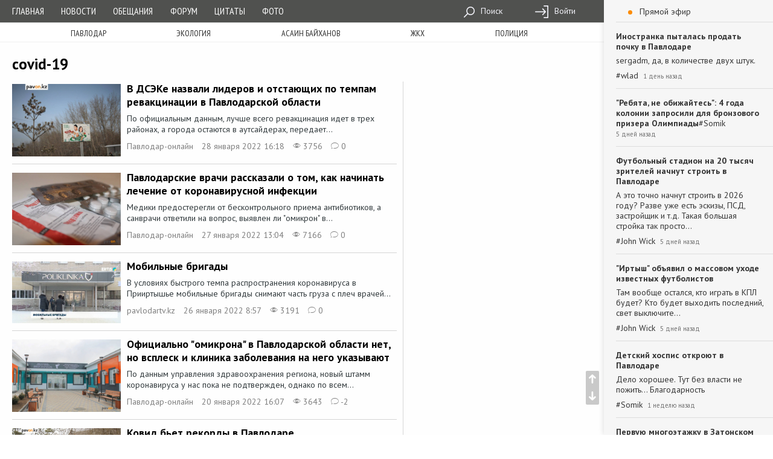

--- FILE ---
content_type: text/html; charset=utf-8
request_url: https://pavon.kz/post/tags/covid-19/2
body_size: 14400
content:
<!DOCTYPE html>
<html lang="ru">
<head itemscope itemtype="https://schema.org/WebSite">
    <meta charset="utf-8">
    <meta http-equiv="X-UA-Compatible" content="IE=edge">
    <meta name="viewport" content="width=device-width, initial-scale=1">

    <meta name="description" content="Новости, статьи, и посты по тэгу covid-19"/>
    <meta name="keywords" content="Павлодар, Павлодарки, Павлодарцы, г Павлодар, новости Павлодар, афиша Павлодар,
погода Павлодар, бесплатные объявления Павлодар, Павлодар онлайн, в Павлодаре,
Павлодар новости, Экибастуз, в Экибастузе, Аксу, в Аксу, Казахстан, в Казахстане,
новости, Павлодарская афиша, Мероприятия в Павлодаре, фото Павлодара, фотогалерея,
фирмы, происшествия в Павлодаре, павлодарское сообщество, дислокация,
online карта, скачать карту, сайты, компания ФИНИСТ, creativegroup,
Павлодарский портал, Павлодарский сайт, сайт города Павлодара,
портал города Павлодара, Канат Бозумбаев, Болат Бакауов, аким павлодарской области,
Pavlodar news, Pavlodarnews, Павлодар ньюс, Павлодарньюс, гу-гу,
аким Павлодара, аким города Павлодар, акимат Павлодарской области, акимат Павлодара "/>

    <meta property="og:site_name" itemprop="name" content="Павлодар-онлайн"/>
    <meta property="og:title" content="covid-19 / Павлодарский городской портал"/>
    <meta property="og:description" content="Новости, статьи, и посты по тэгу covid-19"/>
    <meta property="og:image" content="https://pavon.kz/assets/image/logotype.png"/>
    <meta property="og:type" content="article"/>
    <meta property="og:url" content="https://pavon.kz/post/tags/covid-19/2"/>

    <meta property="og:image:width" content="500"/>
    <meta property="og:image:height" content="500"/>

    <meta name='loginza-verification' content='cd781430cf52b275980a21ec8c1c1487'/>
    <!--<meta name="google-site-verification" content="AnVmHHdEsu_Wp_ZiNtZsy4veDSOkHclFZ0hiYlDAWL0"/>-->
    <meta name="google-site-verification" content="S48h8dd0kj5K73dr8wFpmMpSWbsz6XSRCiyr51IYCTo" />

    <link rel="preload" href="/media/fonts/ionicons.ttf?v=2.0.0" as="font" crossorigin/>

    <link rel="shortcut icon" href="https://pavon.kz/media/img/ui/favicon.ico">
    <link rel="search" type="application/opensearchdescription+xml" title="Pavon.kz" href="/search.xml">
    <link rel="image_src" href="https://pavon.kz/assets/image/logotype.png"/>

    <title>covid-19 / Павлодарский городской портал</title>

    
    <link href="https://fonts.googleapis.com/css?family=PT+Sans+Narrow|PT+Sans:400,400i,700&amp;subset=cyrillic&amp;display=swap" rel="stylesheet">
    <!--<script src="https://instr3.finistcom.kz/js/mourning.js"></script>-->
    <!--[if lt IE 9]>
    <script src="https://oss.maxcdn.com/html5shiv/3.7.3/html5shiv.min.js"></script>
    <script src="https://oss.maxcdn.com/respond/1.4.2/respond.min.js"></script>
    <![endif]-->
    <link type="text/css" href="/build/generated/css/app-29535bfca4.css" rel="stylesheet" media="screen" />    <style type="text/css">

</style>

    <script type="text/javascript" src="/build/generated/js/prepend-61cf4625ed.js"></script>    <script type="text/javascript" src="/assets/gz_xhr.js?=1"></script><!--есть баг со сборкой проекта, я пока так положу, чуть позже пофикшу-->
</head>

<body class="style-regular">
    <div class="content-wrapper">
        <div class="parent-navbar">
            <div class="short-navbar">
    <div class="container">
        <ul class="ng-header">
            <li class="ng-menu-control">
                <a href="#parent-navbar-menu" class="ng-menu-btn" data-toggle="collapse">
                    <div class="ng-menu-icon">
                        <span></span>
                        <span></span>
                        <span></span>
                        <span></span>
                    </div>
                </a>
            </li>
            <li class="ng-brand" style="padding: 3px 0;padding: 3px 0;display: flex;align-items: center;flex-wrap: wrap;justify-content: center;">
                <a href="/">Павлодар-онлайн</a>
                <!--<div style="font-size: 6pt;text-align: center;letter-spacing: 2pt;"><i>20 ноября - выборы президента РК</i></div>-->
            </li>
            <li class="ng-login-control">
                <div class="navbar-activity-btn">
                    <i class="icon-font ion-chatbubble-working"></i>
                </div>
            </li>
        </ul>
    </div>
</div>            <div class="collapse" id="parent-navbar-menu">
                <div class="top-navbar-holder">
    <nav class="top-navbar" role="navigation">
        <div class="container">
            <ul class="ng-list">
                <li class="ng-nav">
                    <ul class="nav-quick">
                                                    <li><a href="/">Главная</a></li>
                                                    <li><a href="/post/news">Новости</a></li>
                                                    <li><a href="/post/promises">Обещания</a></li>
                                                    <li><a href="/post/forum">Форум</a></li>
                                                    <li><a href="/post/quotes">Цитаты</a></li>
                                                    <li><a href="/post/photoreports">Фото</a></li>
                        
                                            </ul>
                </li>
                <li class="ng-date">21 января 2026, Среда</li>
                <li class="ng-weather">
                                    </li>
                                <li class="ng-menu-tool ">
                    <ul>
                                                <li>
                            <a href="/search">
                                <i class="icon-sprite-navbar-search"></i>
                                Поиск                            </a>
                        </li>
                                                <li>
                            <a href="/login">
                                <i class="icon-sprite-navbar-login"></i>
                                Войти                            </a>
                        </li>
                                            </ul>

                                    </li>
            </ul>
        </div>
    </nav>
</div>                                                    <nav class="long-menu-holder">
    <div class="container">
        <ul class="long-menu">
                            <li><a href="/post/tags/%D0%9F%D0%B0%D0%B2%D0%BB%D0%BE%D0%B4%D0%B0%D1%80">Павлодар</a></li>
                            <li><a href="/post/tags/%D1%8D%D0%BA%D0%BE%D0%BB%D0%BE%D0%B3%D0%B8%D1%8F">экология</a></li>
                            <li><a href="/post/tags/%D0%B0%D1%81%D0%B0%D0%B8%D0%BD%20%D0%B1%D0%B0%D0%B9%D1%85%D0%B0%D0%BD%D0%BE%D0%B2">асаин байханов</a></li>
                            <li><a href="/post/tags/%D0%B6%D0%BA%D1%85">жкх</a></li>
                            <li><a href="/post/tags/%D0%BF%D0%BE%D0%BB%D0%B8%D1%86%D0%B8%D1%8F">полиция</a></li>
                    </ul>
    </div>
</nav>                            </div>
        </div>

        <div class="fly-button">
            <div class="up button ion-arrow-up-c"></div>
            <div class="down button ion-arrow-down-c"></div>
        </div>

        <div class="content-background">
            <div class="content-holder">
                                
                <div class="container">                    
<div class="row">
    <div class="col-lg-8 col-md-8 col-sm-8">
        <div class="page-view-title">
            <h1 class="header-page">covid-19</h1>
        </div>
    </div>
</div>

<div class="row row-equal-height">

    <div class="col-lg-8 col-md-8 col-sm-8">
        <div class="page-collection" itemscope itemtype="https://schema.org/ItemList" >
                            <article itemscope itemtype="https://schema.org/NewsArticle" itemprop="itemListElement" class="page page-item  ">
    <meta itemscope itemtype="https://schema.org/WebPage" itemprop="mainEntityOfPage" itemid="https://pavon.kz/post/view/70827">
<div itemscope itemtype="https://schema.org/Person" itemprop="author">
<meta itemprop="name" content="Павлодар-онлайн">
</div>
<meta itemprop="position" content="0">
<meta itemprop="datePublished" content="2022-01-28T16:18:23+06:00">
<meta itemprop="dateModified" content="1970-01-01T06:00:00+06:00">
<meta itemprop="author" content="Павлодар-онлайн">    <div itemscope itemtype="https://schema.org/Organization" itemprop="publisher">
<meta itemprop="name" content="Павлодар-онлайн">
<div itemscope itemtype="https://schema.org/ImageObject" itemprop="logo">
<meta itemprop="url" content="https://pavon.kz/assets/image/logotype.png">
<meta itemprop="width" content="48">
<meta itemprop="height" content="48">
</div>
</div>
    <a href="https://pavon.kz/post/view/70827" class="img-link">
        <span itemscope itemtype="https://schema.org/ImageObject" itemprop="image">
                                                    <img loading="lazy" itemprop="contentUrl" src="https://pavon.kz/cache/post_print_regular/ccf81dbac03082653e1d724ed3a970a9df9b6061.jpeg" alt="В ДСЭКе назвали лидеров и отстающих по темпам ревакцинации в Павлодарской области"/>

            <meta itemprop="url" content="https://pavon.kz/cache/post_print_regular/ccf81dbac03082653e1d724ed3a970a9df9b6061.jpeg">            <meta itemprop="width" content="580">            <meta itemprop="height" content="400">        </span>
    </a>

    <div class="page-item-content">
        <h3>
            <a itemprop="url" href="https://pavon.kz/post/view/70827">
                <span itemprop="headline">
                                            В ДСЭКе назвали лидеров и отстающих по темпам ревакцинации в Павлодарской области                                    </span>
            </a>
                    </h3>

        <p itemprop="description" >
            
По официальным данным, лучше всего ревакцинация идет в трех районах, а города остаются в аутсайдерах, передает...        </p>

        <ul class="page-meta-info">
            <li>
                <a href="https://pavon.kz/profile/view/%D0%9F%D0%B0%D0%B2%D0%BB%D0%BE%D0%B4%D0%B0%D1%80-%D0%BE%D0%BD%D0%BB%D0%B0%D0%B9%D0%BD">Павлодар-онлайн</a>
            </li>
            <li>
                28 января 2022 16:18            </li>
            <li><i class="ion-ios-eye-outline"></i> 3756</li>
            <li>
                <a href="https://pavon.kz/post/view/70827">
                    <i class="ion-ios-chatbubble-outline"></i> 0                </a>
            </li>
                    </ul>
    </div>
</article>
                            <article itemscope itemtype="https://schema.org/NewsArticle" itemprop="itemListElement" class="page page-item  ">
    <meta itemscope itemtype="https://schema.org/WebPage" itemprop="mainEntityOfPage" itemid="https://pavon.kz/post/view/70818">
<div itemscope itemtype="https://schema.org/Person" itemprop="author">
<meta itemprop="name" content="Павлодар-онлайн">
</div>
<meta itemprop="position" content="1">
<meta itemprop="datePublished" content="2022-01-27T13:04:04+06:00">
<meta itemprop="dateModified" content="1970-01-01T06:00:00+06:00">
<meta itemprop="author" content="Павлодар-онлайн">    <div itemscope itemtype="https://schema.org/Organization" itemprop="publisher">
<meta itemprop="name" content="Павлодар-онлайн">
<div itemscope itemtype="https://schema.org/ImageObject" itemprop="logo">
<meta itemprop="url" content="https://pavon.kz/assets/image/logotype.png">
<meta itemprop="width" content="48">
<meta itemprop="height" content="48">
</div>
</div>
    <a href="https://pavon.kz/post/view/70818" class="img-link">
        <span itemscope itemtype="https://schema.org/ImageObject" itemprop="image">
                                                    <img loading="lazy" itemprop="contentUrl" src="https://pavon.kz/cache/post_print_regular/b9043a9d7e315be7efdcb0553623e230c13b56ed.jpeg" alt="Павлодарские врачи рассказали о том, как начинать лечение от коронавирусной инфекции"/>

            <meta itemprop="url" content="https://pavon.kz/cache/post_print_regular/b9043a9d7e315be7efdcb0553623e230c13b56ed.jpeg">            <meta itemprop="width" content="580">            <meta itemprop="height" content="400">        </span>
    </a>

    <div class="page-item-content">
        <h3>
            <a itemprop="url" href="https://pavon.kz/post/view/70818">
                <span itemprop="headline">
                                            Павлодарские врачи рассказали о том, как начинать лечение от коронавирусной инфекции                                    </span>
            </a>
                    </h3>

        <p itemprop="description" >
            
Медики предостерегли от бесконтрольного приема антибиотиков, а санврачи ответили на вопрос, выявлен ли "омикрон" в...        </p>

        <ul class="page-meta-info">
            <li>
                <a href="https://pavon.kz/profile/view/%D0%9F%D0%B0%D0%B2%D0%BB%D0%BE%D0%B4%D0%B0%D1%80-%D0%BE%D0%BD%D0%BB%D0%B0%D0%B9%D0%BD">Павлодар-онлайн</a>
            </li>
            <li>
                27 января 2022 13:04            </li>
            <li><i class="ion-ios-eye-outline"></i> 7166</li>
            <li>
                <a href="https://pavon.kz/post/view/70818">
                    <i class="ion-ios-chatbubble-outline"></i> 0                </a>
            </li>
                    </ul>
    </div>
</article>
                            <article itemscope itemtype="https://schema.org/NewsArticle" itemprop="itemListElement" class="page page-item  ">
    <meta itemscope itemtype="https://schema.org/WebPage" itemprop="mainEntityOfPage" itemid="https://pavon.kz/post/view/70807">
<div itemscope itemtype="https://schema.org/Person" itemprop="author">
<meta itemprop="name" content="pavlodartv.kz">
</div>
<meta itemprop="position" content="2">
<meta itemprop="datePublished" content="2022-01-26T08:57:50+06:00">
<meta itemprop="dateModified" content="1970-01-01T06:00:00+06:00">
<meta itemprop="author" content="pavlodartv.kz">    <div itemscope itemtype="https://schema.org/Organization" itemprop="publisher">
<meta itemprop="name" content="Павлодар-онлайн">
<div itemscope itemtype="https://schema.org/ImageObject" itemprop="logo">
<meta itemprop="url" content="https://pavon.kz/assets/image/logotype.png">
<meta itemprop="width" content="48">
<meta itemprop="height" content="48">
</div>
</div>
    <a href="https://pavon.kz/post/view/70807" class="img-link">
        <span itemscope itemtype="https://schema.org/ImageObject" itemprop="image">
                                                    <img loading="lazy" itemprop="contentUrl" src="https://pavon.kz/cache/post_print_regular/189cd15df97c5bf4ae2943b3282216e5b12556c8.jpg" alt="Мобильные бригады"/>

            <meta itemprop="url" content="https://pavon.kz/cache/post_print_regular/189cd15df97c5bf4ae2943b3282216e5b12556c8.jpg">            <meta itemprop="width" content="580">            <meta itemprop="height" content="400">        </span>
    </a>

    <div class="page-item-content">
        <h3>
            <a itemprop="url" href="https://pavon.kz/post/view/70807">
                <span itemprop="headline">
                                            Мобильные бригады                                    </span>
            </a>
                    </h3>

        <p itemprop="description" >
            
В условиях быстрого темпа распространения коронавируса в Прииртышье мобильные бригады снимают часть груза с плеч врачей...        </p>

        <ul class="page-meta-info">
            <li>
                <a href="/post/author/pavlodartv.kz">pavlodartv.kz</a>
            </li>
            <li>
                26 января 2022  8:57            </li>
            <li><i class="ion-ios-eye-outline"></i> 3191</li>
            <li>
                <a href="https://pavon.kz/post/view/70807">
                    <i class="ion-ios-chatbubble-outline"></i> 0                </a>
            </li>
                    </ul>
    </div>
</article>
                            <article itemscope itemtype="https://schema.org/NewsArticle" itemprop="itemListElement" class="page page-item  ">
    <meta itemscope itemtype="https://schema.org/WebPage" itemprop="mainEntityOfPage" itemid="https://pavon.kz/post/view/70766">
<div itemscope itemtype="https://schema.org/Person" itemprop="author">
<meta itemprop="name" content="Павлодар-онлайн">
</div>
<meta itemprop="position" content="3">
<meta itemprop="datePublished" content="2022-01-20T16:07:09+06:00">
<meta itemprop="dateModified" content="1970-01-01T06:00:00+06:00">
<meta itemprop="author" content="Павлодар-онлайн">    <div itemscope itemtype="https://schema.org/Organization" itemprop="publisher">
<meta itemprop="name" content="Павлодар-онлайн">
<div itemscope itemtype="https://schema.org/ImageObject" itemprop="logo">
<meta itemprop="url" content="https://pavon.kz/assets/image/logotype.png">
<meta itemprop="width" content="48">
<meta itemprop="height" content="48">
</div>
</div>
    <a href="https://pavon.kz/post/view/70766" class="img-link">
        <span itemscope itemtype="https://schema.org/ImageObject" itemprop="image">
                                                    <img loading="lazy" itemprop="contentUrl" src="https://pavon.kz/cache/post_print_regular/3f3b539c1e3b9468a3df9d22cd3f14dfe5b944ed.jpg" alt="Официально &quot;омикрона&quot; в Павлодарской области нет, но всплеск и клиника заболевания на него указывают"/>

            <meta itemprop="url" content="https://pavon.kz/cache/post_print_regular/3f3b539c1e3b9468a3df9d22cd3f14dfe5b944ed.jpg">            <meta itemprop="width" content="580">            <meta itemprop="height" content="400">        </span>
    </a>

    <div class="page-item-content">
        <h3>
            <a itemprop="url" href="https://pavon.kz/post/view/70766">
                <span itemprop="headline">
                                            Официально "омикрона" в Павлодарской области нет, но всплеск и клиника заболевания на него указывают                                    </span>
            </a>
                    </h3>

        <p itemprop="description" >
            
По данным управления здравоохранения региона, новый штамм коронавируса у нас пока не подтвержден, однако по всем...        </p>

        <ul class="page-meta-info">
            <li>
                <a href="https://pavon.kz/profile/view/%D0%9F%D0%B0%D0%B2%D0%BB%D0%BE%D0%B4%D0%B0%D1%80-%D0%BE%D0%BD%D0%BB%D0%B0%D0%B9%D0%BD">Павлодар-онлайн</a>
            </li>
            <li>
                20 января 2022 16:07            </li>
            <li><i class="ion-ios-eye-outline"></i> 3643</li>
            <li>
                <a href="https://pavon.kz/post/view/70766">
                    <i class="ion-ios-chatbubble-outline"></i> -2                </a>
            </li>
                    </ul>
    </div>
</article>
                            <article itemscope itemtype="https://schema.org/NewsArticle" itemprop="itemListElement" class="page page-item  ">
    <meta itemscope itemtype="https://schema.org/WebPage" itemprop="mainEntityOfPage" itemid="https://pavon.kz/post/view/70752">
<div itemscope itemtype="https://schema.org/Person" itemprop="author">
<meta itemprop="name" content="Павлодар-онлайн">
</div>
<meta itemprop="position" content="4">
<meta itemprop="datePublished" content="2022-01-19T12:38:44+06:00">
<meta itemprop="dateModified" content="1970-01-01T06:00:00+06:00">
<meta itemprop="author" content="Павлодар-онлайн">    <div itemscope itemtype="https://schema.org/Organization" itemprop="publisher">
<meta itemprop="name" content="Павлодар-онлайн">
<div itemscope itemtype="https://schema.org/ImageObject" itemprop="logo">
<meta itemprop="url" content="https://pavon.kz/assets/image/logotype.png">
<meta itemprop="width" content="48">
<meta itemprop="height" content="48">
</div>
</div>
    <a href="https://pavon.kz/post/view/70752" class="img-link">
        <span itemscope itemtype="https://schema.org/ImageObject" itemprop="image">
                                                    <img loading="lazy" itemprop="contentUrl" src="https://pavon.kz/cache/post_print_regular/a8b4434717f48725d83571db51404754b57d52d8.jpg" alt="Ковид бьет рекорды в Павлодаре"/>

            <meta itemprop="url" content="https://pavon.kz/cache/post_print_regular/a8b4434717f48725d83571db51404754b57d52d8.jpg">            <meta itemprop="width" content="580">            <meta itemprop="height" content="400">        </span>
    </a>

    <div class="page-item-content">
        <h3>
            <a itemprop="url" href="https://pavon.kz/post/view/70752">
                <span itemprop="headline">
                                            Ковид бьет рекорды в Павлодаре                                    </span>
            </a>
                    </h3>

        <p itemprop="description" >
            
За последние сутки только в областном центре выявили 330 новых случаев, передает Павлодар-онлайн.
Всего, по данным...        </p>

        <ul class="page-meta-info">
            <li>
                <a href="https://pavon.kz/profile/view/%D0%9F%D0%B0%D0%B2%D0%BB%D0%BE%D0%B4%D0%B0%D1%80-%D0%BE%D0%BD%D0%BB%D0%B0%D0%B9%D0%BD">Павлодар-онлайн</a>
            </li>
            <li>
                19 января 2022 12:38            </li>
            <li><i class="ion-ios-eye-outline"></i> 4552</li>
            <li>
                <a href="https://pavon.kz/post/view/70752">
                    <i class="ion-ios-chatbubble-outline"></i> 0                </a>
            </li>
                    </ul>
    </div>
</article>
                            <article itemscope itemtype="https://schema.org/NewsArticle" itemprop="itemListElement" class="page page-item  ">
    <meta itemscope itemtype="https://schema.org/WebPage" itemprop="mainEntityOfPage" itemid="https://pavon.kz/post/view/70722">
<div itemscope itemtype="https://schema.org/Person" itemprop="author">
<meta itemprop="name" content="Павлодар-онлайн">
</div>
<meta itemprop="position" content="5">
<meta itemprop="datePublished" content="2022-01-15T12:38:41+06:00">
<meta itemprop="dateModified" content="1970-01-01T06:00:00+06:00">
<meta itemprop="author" content="Павлодар-онлайн">    <div itemscope itemtype="https://schema.org/Organization" itemprop="publisher">
<meta itemprop="name" content="Павлодар-онлайн">
<div itemscope itemtype="https://schema.org/ImageObject" itemprop="logo">
<meta itemprop="url" content="https://pavon.kz/assets/image/logotype.png">
<meta itemprop="width" content="48">
<meta itemprop="height" content="48">
</div>
</div>
    <a href="https://pavon.kz/post/view/70722" class="img-link">
        <span itemscope itemtype="https://schema.org/ImageObject" itemprop="image">
                                                    <img loading="lazy" itemprop="contentUrl" src="https://pavon.kz/cache/post_print_regular/7fdc9bee33bd9837b869855c21007dc44b6e3a12.jpeg" alt="Новое постановление об ужесточении карантина в Павлодарской области от 15 января 2022 года"/>

            <meta itemprop="url" content="https://pavon.kz/cache/post_print_regular/7fdc9bee33bd9837b869855c21007dc44b6e3a12.jpeg">            <meta itemprop="width" content="580">            <meta itemprop="height" content="400">        </span>
    </a>

    <div class="page-item-content">
        <h3>
            <a itemprop="url" href="https://pavon.kz/post/view/70722">
                <span itemprop="headline">
                                            Новое постановление об ужесточении карантина в Павлодарской области от 15 января 2022 года                                    </span>
            </a>
                    </h3>

        <p itemprop="description" >
            
В связи с ухудшением эпидемиологической ситуации по коронавирусу в Павлодарской области, связанным с распространением...        </p>

        <ul class="page-meta-info">
            <li>
                <a href="https://pavon.kz/profile/view/%D0%9F%D0%B0%D0%B2%D0%BB%D0%BE%D0%B4%D0%B0%D1%80-%D0%BE%D0%BD%D0%BB%D0%B0%D0%B9%D0%BD">Павлодар-онлайн</a>
            </li>
            <li>
                15 января 2022 12:38            </li>
            <li><i class="ion-ios-eye-outline"></i> 64093</li>
            <li>
                <a href="https://pavon.kz/post/view/70722">
                    <i class="ion-ios-chatbubble-outline"></i> 0                </a>
            </li>
                    </ul>
    </div>
</article>
                            <article itemscope itemtype="https://schema.org/NewsArticle" itemprop="itemListElement" class="page page-item  ">
    <meta itemscope itemtype="https://schema.org/WebPage" itemprop="mainEntityOfPage" itemid="https://pavon.kz/post/view/70715">
<div itemscope itemtype="https://schema.org/Person" itemprop="author">
<meta itemprop="name" content="Павлодар-онлайн">
</div>
<meta itemprop="position" content="6">
<meta itemprop="datePublished" content="2022-01-14T11:18:20+06:00">
<meta itemprop="dateModified" content="1970-01-01T06:00:00+06:00">
<meta itemprop="author" content="Павлодар-онлайн">    <div itemscope itemtype="https://schema.org/Organization" itemprop="publisher">
<meta itemprop="name" content="Павлодар-онлайн">
<div itemscope itemtype="https://schema.org/ImageObject" itemprop="logo">
<meta itemprop="url" content="https://pavon.kz/assets/image/logotype.png">
<meta itemprop="width" content="48">
<meta itemprop="height" content="48">
</div>
</div>
    <a href="https://pavon.kz/post/view/70715" class="img-link">
        <span itemscope itemtype="https://schema.org/ImageObject" itemprop="image">
                                                    <img loading="lazy" itemprop="contentUrl" src="https://pavon.kz/cache/post_print_regular/4312e3d5b627d90c74b5f3a4165e835f4768c324.jpeg" alt="О резком ухудшении эпидситуации по КВИ проинформировали павлодарские санврачи"/>

            <meta itemprop="url" content="https://pavon.kz/cache/post_print_regular/4312e3d5b627d90c74b5f3a4165e835f4768c324.jpeg">            <meta itemprop="width" content="580">            <meta itemprop="height" content="400">        </span>
    </a>

    <div class="page-item-content">
        <h3>
            <a itemprop="url" href="https://pavon.kz/post/view/70715">
                <span itemprop="headline">
                                            О резком ухудшении эпидситуации по КВИ проинформировали павлодарские санврачи                                    </span>
            </a>
                    </h3>

        <p itemprop="description" >
            
За вчерашние сутки ковид подтвердился у 150 человек, это почти в два раза больше количества заболевших, которое выявили...        </p>

        <ul class="page-meta-info">
            <li>
                <a href="https://pavon.kz/profile/view/%D0%9F%D0%B0%D0%B2%D0%BB%D0%BE%D0%B4%D0%B0%D1%80-%D0%BE%D0%BD%D0%BB%D0%B0%D0%B9%D0%BD">Павлодар-онлайн</a>
            </li>
            <li>
                14 января 2022 11:18            </li>
            <li><i class="ion-ios-eye-outline"></i> 6246</li>
            <li>
                <a href="https://pavon.kz/post/view/70715">
                    <i class="ion-ios-chatbubble-outline"></i> 3                </a>
            </li>
                    </ul>
    </div>
</article>
                            <article itemscope itemtype="https://schema.org/NewsArticle" itemprop="itemListElement" class="page page-item  ">
    <meta itemscope itemtype="https://schema.org/WebPage" itemprop="mainEntityOfPage" itemid="https://pavon.kz/post/view/70675">
<div itemscope itemtype="https://schema.org/Person" itemprop="author">
<meta itemprop="name" content="Павлодар-онлайн">
</div>
<meta itemprop="position" content="7">
<meta itemprop="datePublished" content="2022-01-11T12:24:25+06:00">
<meta itemprop="dateModified" content="1970-01-01T06:00:00+06:00">
<meta itemprop="author" content="Павлодар-онлайн">    <div itemscope itemtype="https://schema.org/Organization" itemprop="publisher">
<meta itemprop="name" content="Павлодар-онлайн">
<div itemscope itemtype="https://schema.org/ImageObject" itemprop="logo">
<meta itemprop="url" content="https://pavon.kz/assets/image/logotype.png">
<meta itemprop="width" content="48">
<meta itemprop="height" content="48">
</div>
</div>
    <a href="https://pavon.kz/post/view/70675" class="img-link">
        <span itemscope itemtype="https://schema.org/ImageObject" itemprop="image">
                                                    <img loading="lazy" itemprop="contentUrl" src="https://pavon.kz/cache/post_print_regular/36432c58a25ea4f771985139f57b268aece65ca4.jpg" alt="В управлении здравоохранения Павлодарской области рассказали об эпидситуации по коронавирусу"/>

            <meta itemprop="url" content="https://pavon.kz/cache/post_print_regular/36432c58a25ea4f771985139f57b268aece65ca4.jpg">            <meta itemprop="width" content="580">            <meta itemprop="height" content="400">        </span>
    </a>

    <div class="page-item-content">
        <h3>
            <a itemprop="url" href="https://pavon.kz/post/view/70675">
                <span itemprop="headline">
                                            В управлении здравоохранения Павлодарской области рассказали об эпидситуации по коронавирусу                                    </span>
            </a>
                    </h3>

        <p itemprop="description" >
            
Также в госоргане ответили на вопрос о том, выявили ли в нашем регионе новый штамм "омикрон", передает Павлодар-онлайн....        </p>

        <ul class="page-meta-info">
            <li>
                <a href="https://pavon.kz/profile/view/%D0%9F%D0%B0%D0%B2%D0%BB%D0%BE%D0%B4%D0%B0%D1%80-%D0%BE%D0%BD%D0%BB%D0%B0%D0%B9%D0%BD">Павлодар-онлайн</a>
            </li>
            <li>
                11 января 2022 12:24            </li>
            <li><i class="ion-ios-eye-outline"></i> 2502</li>
            <li>
                <a href="https://pavon.kz/post/view/70675">
                    <i class="ion-ios-chatbubble-outline"></i> 0                </a>
            </li>
                    </ul>
    </div>
</article>
                            <article itemscope itemtype="https://schema.org/NewsArticle" itemprop="itemListElement" class="page page-item  ">
    <meta itemscope itemtype="https://schema.org/WebPage" itemprop="mainEntityOfPage" itemid="https://pavon.kz/post/view/70610">
<div itemscope itemtype="https://schema.org/Person" itemprop="author">
<meta itemprop="name" content="Павлодар-онлайн">
</div>
<meta itemprop="position" content="8">
<meta itemprop="datePublished" content="2021-12-27T18:13:21+06:00">
<meta itemprop="dateModified" content="1970-01-01T06:00:00+06:00">
<meta itemprop="author" content="Павлодар-онлайн">    <div itemscope itemtype="https://schema.org/Organization" itemprop="publisher">
<meta itemprop="name" content="Павлодар-онлайн">
<div itemscope itemtype="https://schema.org/ImageObject" itemprop="logo">
<meta itemprop="url" content="https://pavon.kz/assets/image/logotype.png">
<meta itemprop="width" content="48">
<meta itemprop="height" content="48">
</div>
</div>
    <a href="https://pavon.kz/post/view/70610" class="img-link">
        <span itemscope itemtype="https://schema.org/ImageObject" itemprop="image">
                                                    <img loading="lazy" itemprop="contentUrl" src="https://pavon.kz/cache/post_print_regular/5001c4c5aec7e73f4957ce6ab2ab0652ddc5e699.jpg" alt="Сразу семь иностранцев не пропустили через границу с РФ в Павлодарской области"/>

            <meta itemprop="url" content="https://pavon.kz/cache/post_print_regular/5001c4c5aec7e73f4957ce6ab2ab0652ddc5e699.jpg">            <meta itemprop="width" content="580">            <meta itemprop="height" content="400">        </span>
    </a>

    <div class="page-item-content">
        <h3>
            <a itemprop="url" href="https://pavon.kz/post/view/70610">
                <span itemprop="headline">
                                            Сразу семь иностранцев не пропустили через границу с РФ в Павлодарской области                                    </span>
            </a>
                    </h3>

        <p itemprop="description" >
            
У них с собой не оказалось справок с отрицательными результатами теста на коронавирус, передает Павлодар-онлайн.
Как...        </p>

        <ul class="page-meta-info">
            <li>
                <a href="https://pavon.kz/profile/view/%D0%9F%D0%B0%D0%B2%D0%BB%D0%BE%D0%B4%D0%B0%D1%80-%D0%BE%D0%BD%D0%BB%D0%B0%D0%B9%D0%BD">Павлодар-онлайн</a>
            </li>
            <li>
                27 декабря 2021 18:13            </li>
            <li><i class="ion-ios-eye-outline"></i> 3513</li>
            <li>
                <a href="https://pavon.kz/post/view/70610">
                    <i class="ion-ios-chatbubble-outline"></i> 0                </a>
            </li>
                    </ul>
    </div>
</article>
                            <article itemscope itemtype="https://schema.org/NewsArticle" itemprop="itemListElement" class="page page-item  ">
    <meta itemscope itemtype="https://schema.org/WebPage" itemprop="mainEntityOfPage" itemid="https://pavon.kz/post/view/70584">
<div itemscope itemtype="https://schema.org/Person" itemprop="author">
<meta itemprop="name" content="Павлодар-онлайн">
</div>
<meta itemprop="position" content="9">
<meta itemprop="datePublished" content="2021-12-23T14:53:06+06:00">
<meta itemprop="dateModified" content="1970-01-01T06:00:00+06:00">
<meta itemprop="author" content="Павлодар-онлайн">    <div itemscope itemtype="https://schema.org/Organization" itemprop="publisher">
<meta itemprop="name" content="Павлодар-онлайн">
<div itemscope itemtype="https://schema.org/ImageObject" itemprop="logo">
<meta itemprop="url" content="https://pavon.kz/assets/image/logotype.png">
<meta itemprop="width" content="48">
<meta itemprop="height" content="48">
</div>
</div>
    <a href="https://pavon.kz/post/view/70584" class="img-link">
        <span itemscope itemtype="https://schema.org/ImageObject" itemprop="image">
                                                    <img loading="lazy" itemprop="contentUrl" src="https://pavon.kz/cache/post_print_regular/c3b3eab06173d88bb7fb39dbb710e99bb8c3d48f.jpeg" alt="Сколько людей в Павлодарской области планируют ревакцинировать от КВИ до конца года"/>

            <meta itemprop="url" content="https://pavon.kz/cache/post_print_regular/c3b3eab06173d88bb7fb39dbb710e99bb8c3d48f.jpeg">            <meta itemprop="width" content="580">            <meta itemprop="height" content="400">        </span>
    </a>

    <div class="page-item-content">
        <h3>
            <a itemprop="url" href="https://pavon.kz/post/view/70584">
                <span itemprop="headline">
                                            Сколько людей в Павлодарской области планируют ревакцинировать от КВИ до конца года                                    </span>
            </a>
                    </h3>

        <p itemprop="description" >
            
План ведомства - заново привить в декабре 80,5 тысячи человек. Отметим, что пока в регионе не удалось достичь...        </p>

        <ul class="page-meta-info">
            <li>
                <a href="https://pavon.kz/profile/view/%D0%9F%D0%B0%D0%B2%D0%BB%D0%BE%D0%B4%D0%B0%D1%80-%D0%BE%D0%BD%D0%BB%D0%B0%D0%B9%D0%BD">Павлодар-онлайн</a>
            </li>
            <li>
                23 декабря 2021 14:53            </li>
            <li><i class="ion-ios-eye-outline"></i> 2379</li>
            <li>
                <a href="https://pavon.kz/post/view/70584">
                    <i class="ion-ios-chatbubble-outline"></i> 0                </a>
            </li>
                    </ul>
    </div>
</article>
                            <article itemscope itemtype="https://schema.org/NewsArticle" itemprop="itemListElement" class="page page-item  ">
    <meta itemscope itemtype="https://schema.org/WebPage" itemprop="mainEntityOfPage" itemid="https://pavon.kz/post/view/70531">
<div itemscope itemtype="https://schema.org/Person" itemprop="author">
<meta itemprop="name" content="Павлодар-онлайн">
</div>
<meta itemprop="position" content="10">
<meta itemprop="datePublished" content="2021-12-14T15:22:01+06:00">
<meta itemprop="dateModified" content="1970-01-01T06:00:00+06:00">
<meta itemprop="author" content="Павлодар-онлайн">    <div itemscope itemtype="https://schema.org/Organization" itemprop="publisher">
<meta itemprop="name" content="Павлодар-онлайн">
<div itemscope itemtype="https://schema.org/ImageObject" itemprop="logo">
<meta itemprop="url" content="https://pavon.kz/assets/image/logotype.png">
<meta itemprop="width" content="48">
<meta itemprop="height" content="48">
</div>
</div>
    <a href="https://pavon.kz/post/view/70531" class="img-link">
        <span itemscope itemtype="https://schema.org/ImageObject" itemprop="image">
                                                    <img loading="lazy" itemprop="contentUrl" src="https://pavon.kz/cache/post_print_regular/84c46bc3a81b47a659216b7fbb4169b2d3996292.jpg" alt="Больше пяти тысяч жителей Павлодарской области ревакцинировались от COVID-19"/>

            <meta itemprop="url" content="https://pavon.kz/cache/post_print_regular/84c46bc3a81b47a659216b7fbb4169b2d3996292.jpg">            <meta itemprop="width" content="580">            <meta itemprop="height" content="400">        </span>
    </a>

    <div class="page-item-content">
        <h3>
            <a itemprop="url" href="https://pavon.kz/post/view/70531">
                <span itemprop="headline">
                                            Больше пяти тысяч жителей Павлодарской области ревакцинировались от COVID-19                                    </span>
            </a>
                    </h3>

        <p itemprop="description" >
            
Сейчас, напомним, повторно привиться от коронавируса можно спустя полгода после полного курса вакцинации, передает...        </p>

        <ul class="page-meta-info">
            <li>
                <a href="https://pavon.kz/profile/view/%D0%9F%D0%B0%D0%B2%D0%BB%D0%BE%D0%B4%D0%B0%D1%80-%D0%BE%D0%BD%D0%BB%D0%B0%D0%B9%D0%BD">Павлодар-онлайн</a>
            </li>
            <li>
                14 декабря 2021 15:22            </li>
            <li><i class="ion-ios-eye-outline"></i> 2566</li>
            <li>
                <a href="https://pavon.kz/post/view/70531">
                    <i class="ion-ios-chatbubble-outline"></i> 0                </a>
            </li>
                    </ul>
    </div>
</article>
                            <article itemscope itemtype="https://schema.org/NewsArticle" itemprop="itemListElement" class="page page-item  ">
    <meta itemscope itemtype="https://schema.org/WebPage" itemprop="mainEntityOfPage" itemid="https://pavon.kz/post/view/70500">
<div itemscope itemtype="https://schema.org/Person" itemprop="author">
<meta itemprop="name" content="Павлодар-онлайн">
</div>
<meta itemprop="position" content="11">
<meta itemprop="datePublished" content="2021-12-09T13:41:54+06:00">
<meta itemprop="dateModified" content="1970-01-01T06:00:00+06:00">
<meta itemprop="author" content="Павлодар-онлайн">    <div itemscope itemtype="https://schema.org/Organization" itemprop="publisher">
<meta itemprop="name" content="Павлодар-онлайн">
<div itemscope itemtype="https://schema.org/ImageObject" itemprop="logo">
<meta itemprop="url" content="https://pavon.kz/assets/image/logotype.png">
<meta itemprop="width" content="48">
<meta itemprop="height" content="48">
</div>
</div>
    <a href="https://pavon.kz/post/view/70500" class="img-link">
        <span itemscope itemtype="https://schema.org/ImageObject" itemprop="image">
                                                    <img loading="lazy" itemprop="contentUrl" src="https://pavon.kz/cache/post_print_regular/7cbf078f846cd6aa6f34054dd419914eb64b4de5.jpg" alt="Опубликовано новое постановление главного санитарного врача Павлодарской области от 9 декабря"/>

            <meta itemprop="url" content="https://pavon.kz/cache/post_print_regular/7cbf078f846cd6aa6f34054dd419914eb64b4de5.jpg">            <meta itemprop="width" content="580">            <meta itemprop="height" content="400">        </span>
    </a>

    <div class="page-item-content">
        <h3>
            <a itemprop="url" href="https://pavon.kz/post/view/70500">
                <span itemprop="headline">
                                            Опубликовано новое постановление главного санитарного врача Павлодарской области от 9 декабря                                    </span>
            </a>
                    </h3>

        <p itemprop="description" >
            
Документ вступает в силу с сегодняшнего дня, передает Павлодар-онлайн.
Приводим текст постановления с некоторыми...        </p>

        <ul class="page-meta-info">
            <li>
                <a href="https://pavon.kz/profile/view/%D0%9F%D0%B0%D0%B2%D0%BB%D0%BE%D0%B4%D0%B0%D1%80-%D0%BE%D0%BD%D0%BB%D0%B0%D0%B9%D0%BD">Павлодар-онлайн</a>
            </li>
            <li>
                 9 декабря 2021 13:41            </li>
            <li><i class="ion-ios-eye-outline"></i> 5051</li>
            <li>
                <a href="https://pavon.kz/post/view/70500">
                    <i class="ion-ios-chatbubble-outline"></i> 0                </a>
            </li>
                    </ul>
    </div>
</article>
                            <article itemscope itemtype="https://schema.org/NewsArticle" itemprop="itemListElement" class="page page-item  ">
    <meta itemscope itemtype="https://schema.org/WebPage" itemprop="mainEntityOfPage" itemid="https://pavon.kz/post/view/70487">
<div itemscope itemtype="https://schema.org/Person" itemprop="author">
<meta itemprop="name" content="Павлодар-онлайн">
</div>
<meta itemprop="position" content="12">
<meta itemprop="datePublished" content="2021-12-08T17:41:01+06:00">
<meta itemprop="dateModified" content="1970-01-01T06:00:00+06:00">
<meta itemprop="author" content="Павлодар-онлайн">    <div itemscope itemtype="https://schema.org/Organization" itemprop="publisher">
<meta itemprop="name" content="Павлодар-онлайн">
<div itemscope itemtype="https://schema.org/ImageObject" itemprop="logo">
<meta itemprop="url" content="https://pavon.kz/assets/image/logotype.png">
<meta itemprop="width" content="48">
<meta itemprop="height" content="48">
</div>
</div>
    <a href="https://pavon.kz/post/view/70487" class="img-link">
        <span itemscope itemtype="https://schema.org/ImageObject" itemprop="image">
                                                    <img loading="lazy" itemprop="contentUrl" src="https://pavon.kz/cache/post_print_regular/3a06d3875b3d593b45e38032e14d762c5403b7c6.png" alt="Одна из павлодарок, которая находилась на ЭКМО с ковидной пневмонией, скончалась"/>

            <meta itemprop="url" content="https://pavon.kz/cache/post_print_regular/3a06d3875b3d593b45e38032e14d762c5403b7c6.png">            <meta itemprop="width" content="580">            <meta itemprop="height" content="400">        </span>
    </a>

    <div class="page-item-content">
        <h3>
            <a itemprop="url" href="https://pavon.kz/post/view/70487">
                <span itemprop="headline">
                                            Одна из павлодарок, которая находилась на ЭКМО с ковидной пневмонией, скончалась                                    </span>
            </a>
                    </h3>

        <p itemprop="description" >
            
У женщины было тотальное поражение легких, на ЭКМО она находилась около 40 дней, передает Павлодар-онлайн.
Напомним, 26...        </p>

        <ul class="page-meta-info">
            <li>
                <a href="https://pavon.kz/profile/view/%D0%9F%D0%B0%D0%B2%D0%BB%D0%BE%D0%B4%D0%B0%D1%80-%D0%BE%D0%BD%D0%BB%D0%B0%D0%B9%D0%BD">Павлодар-онлайн</a>
            </li>
            <li>
                 8 декабря 2021 17:41            </li>
            <li><i class="ion-ios-eye-outline"></i> 6867</li>
            <li>
                <a href="https://pavon.kz/post/view/70487">
                    <i class="ion-ios-chatbubble-outline"></i> 1                </a>
            </li>
                    </ul>
    </div>
</article>
                    </div>
        
        <div class="pagination">

            <a href="/post/tags/covid-19/1" rel="prev" class="item">
            <i class="ion-ios-arrow-left" title="Предыдущая"></i>
        </a>
    
	
					<a class="item" href="/post/tags/covid-19/1">1</a>
		
	
					<strong class="item">2</strong>
		
	
					<a class="item" href="/post/tags/covid-19/3">3</a>
		
	
					<a class="item" href="/post/tags/covid-19/4">4</a>
		
	
					<a class="item" href="/post/tags/covid-19/20">&hellip;</a>
		
	
					<a class="item" href="/post/tags/covid-19/36">36</a>
		
	
					<a class="item" href="/post/tags/covid-19/37">37</a>
		
	
            <a class="item" href="/post/tags/covid-19/3" rel="next">
            <i class="ion-ios-arrow-right" title="Следующая"></i>
        </a>
    
</div>    </div>

    <div class="col-lg-4 col-md-4 col-sm-4">

        <div class="secondary-list-flex">
            <div class="page-sticky-feed page-sticky-offset">
                <div class="page-sticky-view">
                    <div id="activity-panel-root">
<div class="activity-panel allow-fold folded" data-reactroot="" data-reactid="1" data-react-checksum="-1822053103"><div class="activity-control-btn" data-reactid="2"><div class="activity-indicator" data-reactid="3"></div><!-- react-text: 4 --> Прямой эфир<!-- /react-text --></div><div class="activity-list" data-reactid="5"><div style="position:relative;overflow:hidden;width:100%;height:100%;" data-reactid="6"><div style="position:absolute;top:0;left:0;right:0;bottom:0;overflow:hidden;-webkit-overflow-scrolling:touch;margin-right:0;margin-bottom:0;" data-reactid="7"><span data-reactid="8"><div class="comment-context-item" data-reactid="9"><a class="post-link" href="/post/view/92115" data-reactid="10">Иностранка пыталась продать почку в Павлодаре</a><div class="speech" data-reactid="11">sergadm, да, в количестве двух штук.</div><a class="username-link" href="https://pavon.kz/profile/view/wlad" data-reactid="12"><!-- react-text: 13 -->#<!-- /react-text --><!-- react-text: 14 -->wlad<!-- /react-text --></a><span class="created" data-reactid="15">1 день назад</span></div><div class="comment-context-item" data-reactid="16"><a class="post-link" href="/post/view/91949" data-reactid="17">"Ребята, не обижайтесь": 4 года колонии запросили для бронзового призера Олимпиады</a><!-- react-text: 18 --><!-- /react-text --><a class="username-link" href="https://pavon.kz/profile/view/Somik" data-reactid="19"><!-- react-text: 20 -->#<!-- /react-text --><!-- react-text: 21 -->Somik<!-- /react-text --></a><span class="created" data-reactid="22">5 дней назад</span></div><div class="comment-context-item" data-reactid="23"><a class="post-link" href="/post/view/92057" data-reactid="24">Футбольный стадион на 20 тысяч зрителей начнут строить в Павлодаре</a><div class="speech" data-reactid="25">А это точно начнут строить в 2026 году? Разве уже есть эскизы, ПСД, застройщик и т.д. Такая большая стройка так просто…</div><a class="username-link" href="https://pavon.kz/profile/view/John Wick" data-reactid="26"><!-- react-text: 27 -->#<!-- /react-text --><!-- react-text: 28 -->John Wick<!-- /react-text --></a><span class="created" data-reactid="29">5 дней назад</span></div><div class="comment-context-item" data-reactid="30"><a class="post-link" href="/post/view/92086" data-reactid="31">"Иртыш" объявил о массовом уходе известных футболистов</a><div class="speech" data-reactid="32">Там вообще остался, кто играть в КПЛ будет? Кто будет выходить последний, свет выключите...</div><a class="username-link" href="https://pavon.kz/profile/view/John Wick" data-reactid="33"><!-- react-text: 34 -->#<!-- /react-text --><!-- react-text: 35 -->John Wick<!-- /react-text --></a><span class="created" data-reactid="36">5 дней назад</span></div><div class="comment-context-item" data-reactid="37"><a class="post-link" href="/post/view/91973" data-reactid="38">Детский хоспис откроют в Павлодаре</a><div class="speech" data-reactid="39">Дело хорошее. Тут без власти не пожить... Благодарность</div><a class="username-link" href="https://pavon.kz/profile/view/Somik" data-reactid="40"><!-- react-text: 41 -->#<!-- /react-text --><!-- react-text: 42 -->Somik<!-- /react-text --></a><span class="created" data-reactid="43">1 неделю назад</span></div><div class="comment-context-item" data-reactid="44"><a class="post-link" href="/post/view/91979" data-reactid="45">Первую многоэтажку в Затонском микрорайоне Павлодара сдадут до конца этого года</a><div class="speech" data-reactid="46">20 - 2 этажек заменили 7 - девятиэтажными домами и 2-мя 2 - этажными, мощности какие никакие есть</div><a class="username-link" href="https://pavon.kz/profile/view/Somik" data-reactid="47"><!-- react-text: 48 -->#<!-- /react-text --><!-- react-text: 49 -->Somik<!-- /react-text --></a><span class="created" data-reactid="50">1 неделю назад</span></div><div class="comment-context-item" data-reactid="51"><a class="post-link" href="/post/view/92078" data-reactid="52">Через Пакистан, Индию и Непал: как велопутешественник из Павлодара покорил Эверест</a><div class="speech" data-reactid="53">Довольно-таки всё путано описано, с синего на тёплое постоянно перепрыгиваем. А вот это вообще шедевр:   - Самая высокая…</div><a class="username-link" href="https://pavon.kz/profile/view/wlad" data-reactid="54"><!-- react-text: 55 -->#<!-- /react-text --><!-- react-text: 56 -->wlad<!-- /react-text --></a><span class="created" data-reactid="57">1 неделю назад</span></div><div class="comment-context-item" data-reactid="58"><a class="post-link" href="/post/view/92049" data-reactid="59">В Павлодаре горожане и спортсмены не поделили горку в Зеленой роще</a><div class="speech" data-reactid="60">Действительно, место отдыха было для всех. Административный ресурс замечательно работает, но тут непродуманно. Хоть на…</div><a class="username-link" href="https://pavon.kz/profile/view/Somik" data-reactid="61"><!-- react-text: 62 -->#<!-- /react-text --><!-- react-text: 63 -->Somik<!-- /react-text --></a><span class="created" data-reactid="64">1 неделю назад</span></div><div class="comment-context-item" data-reactid="65"><a class="post-link" href="/post/view/91774" data-reactid="66">Строительство 4 многоэтажек намерены начать в микрорайоне "Достык" в Павлодаре</a><div class="speech" data-reactid="67">Планы грандиозные. Видимо государство подумало об этом. Теперь - "Aq Jol", чтобы реализация не подвела</div><a class="username-link" href="https://pavon.kz/profile/view/Somik" data-reactid="68"><!-- react-text: 69 -->#<!-- /react-text --><!-- react-text: 70 -->Somik<!-- /react-text --></a><span class="created" data-reactid="71">1 неделю назад</span></div><div class="comment-context-item" data-reactid="72"><a class="post-link" href="/post/view/91874" data-reactid="73">В Павлодаре начали строить новый завод</a><div class="speech" data-reactid="74">Жаль подробностей нет. Но стратегия видна, думает кто-то на перспективу и это замечательно</div><a class="username-link" href="https://pavon.kz/profile/view/Somik" data-reactid="75"><!-- react-text: 76 -->#<!-- /react-text --><!-- react-text: 77 -->Somik<!-- /react-text --></a><span class="created" data-reactid="78">1 неделю назад</span></div><div class="comment-context-item" data-reactid="79"><a class="post-link" href="/post/view/91783" data-reactid="80">Как диабетикам получить социальные выплаты в Павлодаре</a><div class="speech" data-reactid="81">Инсулинозависимый диабет (сахарный диабет 1 типа). Термин «инсулинопотребный» обычно относится к сахарному диабету 2…</div><a class="username-link" href="https://pavon.kz/profile/view/Somik" data-reactid="82"><!-- react-text: 83 -->#<!-- /react-text --><!-- react-text: 84 -->Somik<!-- /react-text --></a><span class="created" data-reactid="85">1 неделю назад</span></div><div class="comment-context-item" data-reactid="86"><a class="post-link" href="/post/view/91904" data-reactid="87">Сокращение количества бродячих собак привело к росту числа лис в Павлодаре</a><div class="speech" data-reactid="88">Сокращение количества бродячих собак привело к росту числа лис в Павлодаре  - Любой вид, когда он живёт где-то, он…</div><a class="username-link" href="https://pavon.kz/profile/view/wlad" data-reactid="89"><!-- react-text: 90 -->#<!-- /react-text --><!-- react-text: 91 -->wlad<!-- /react-text --></a><span class="created" data-reactid="92">1 месяц назад</span></div><div class="comment-context-item" data-reactid="93"><a class="post-link" href="/post/view/91877" data-reactid="94">Нового прокурора представили в Павлодаре</a><div class="speech" data-reactid="95">А вы, друзья, как ни садитесь ... .</div><a class="username-link" href="https://pavon.kz/profile/view/wlad" data-reactid="96"><!-- react-text: 97 -->#<!-- /react-text --><!-- react-text: 98 -->wlad<!-- /react-text --></a><span class="created" data-reactid="99">1 месяц назад</span></div><div class="comment-context-item" data-reactid="100"><a class="post-link" href="/post/view/91880" data-reactid="101">Угрозы соседей в адрес родителей "особят" осудила детский омбудсмен Павлодарской области</a><div class="speech" data-reactid="102">sergadm,  И я И я И я И я Того же мнения!</div><a class="username-link" href="https://pavon.kz/profile/view/wlad" data-reactid="103"><!-- react-text: 104 -->#<!-- /react-text --><!-- react-text: 105 -->wlad<!-- /react-text --></a><span class="created" data-reactid="106">1 месяц назад</span></div><div class="comment-context-item" data-reactid="107"><a class="post-link" href="/post/view/91857" data-reactid="108">"Куртка за 1,2 млн тенге": аким Павлодарской области объяснил, откуда в его гардеробе дорогие вещи</a><div class="speech" data-reactid="109">На воре и шапка горит. На акиме любое пальто хорошо сидит.</div><a class="username-link" href="https://pavon.kz/profile/view/wlad" data-reactid="110"><!-- react-text: 111 -->#<!-- /react-text --><!-- react-text: 112 -->wlad<!-- /react-text --></a><span class="created" data-reactid="113">1 месяц назад</span></div><div class="comment-context-item" data-reactid="114"><a class="post-link" href="/post/view/91702" data-reactid="115">На какой стадии находится реконструкция улицы Лермонтова (фото)</a><div class="speech" data-reactid="116">Стало точно не лучше, чем было. </div><a class="username-link" href="https://pavon.kz/profile/view/John Wick" data-reactid="117"><!-- react-text: 118 -->#<!-- /react-text --><!-- react-text: 119 -->John Wick<!-- /react-text --></a><span class="created" data-reactid="120">1 месяц назад</span></div><div class="comment-context-item" data-reactid="121"><a class="post-link" href="/post/view/91837" data-reactid="122">Откуда в Павлодарской области появился ВИЧ</a><div class="speech" data-reactid="123"> По путям передачи в этом году лидирует половые гетеро- и гомосексуальные – 67,5%, на втором месте – при введении…</div><a class="username-link" href="https://pavon.kz/profile/view/wlad" data-reactid="124"><!-- react-text: 125 -->#<!-- /react-text --><!-- react-text: 126 -->wlad<!-- /react-text --></a><span class="created" data-reactid="127">1 месяц назад</span></div><div class="comment-context-item" data-reactid="128"><a class="post-link" href="/post/view/91811" data-reactid="129">Павлодарский нефтехимический завод решено передать в частные руки</a><div class="speech" data-reactid="130"> КГП на ПХВ «ERTIS SU PVL».  знать бы что сиё значит, может и прикупил бы )))).</div><a class="username-link" href="https://pavon.kz/profile/view/wlad" data-reactid="131"><!-- react-text: 132 -->#<!-- /react-text --><!-- react-text: 133 -->wlad<!-- /react-text --></a><span class="created" data-reactid="134">1 месяц назад</span></div><div class="comment-context-item" data-reactid="135"><a class="post-link" href="/post/view/91797" data-reactid="136">Павлодарские ученые исследуют утраченный бронзовый мегаполис в степях Евразии</a><div class="speech" data-reactid="137">Оооо, это и немецкая пресса отметила:…</div><a class="username-link" href="https://pavon.kz/profile/view/wlad" data-reactid="138"><!-- react-text: 139 -->#<!-- /react-text --><!-- react-text: 140 -->wlad<!-- /react-text --></a><span class="created" data-reactid="141">2 месяца назад</span></div><div class="comment-context-item" data-reactid="142"><a class="post-link" href="/post/view/91786" data-reactid="143">Зловонные стоки протекли в Семее и попали в Иртыш, откуда берут воду Экибастуз и Павлодар</a><div class="speech" data-reactid="144"> Зловонные стоки протекли в Семее и попали в Иртыш, откуда берут воду Экибастуз и Павлодар  И Караганда. А вообще,…</div><a class="username-link" href="https://pavon.kz/profile/view/wlad" data-reactid="145"><!-- react-text: 146 -->#<!-- /react-text --><!-- react-text: 147 -->wlad<!-- /react-text --></a><span class="created" data-reactid="148">2 месяца назад</span></div><div class="comment-context-item" data-reactid="149"><a class="post-link" href="/post/view/91710" data-reactid="150">Выделить стену для мозайки попросила жительница Павлодара у акима города</a><div class="speech" data-reactid="151"> Выделить стену для моза й ки ... .  Павон, .</div><a class="username-link" href="https://pavon.kz/profile/view/wlad" data-reactid="152"><!-- react-text: 153 -->#<!-- /react-text --><!-- react-text: 154 -->wlad<!-- /react-text --></a><span class="created" data-reactid="155">2 месяца назад</span></div><div class="comment-context-item" data-reactid="156"><a class="post-link" href="/post/view/91750" data-reactid="157">В Павлодаре завершено строительство дренажной системы на улице Камзина</a><div class="speech" data-reactid="158">Замечательно</div><a class="username-link" href="https://pavon.kz/profile/view/Somik" data-reactid="159"><!-- react-text: 160 -->#<!-- /react-text --><!-- react-text: 161 -->Somik<!-- /react-text --></a><span class="created" data-reactid="162">2 месяца назад</span></div><div class="comment-context-item" data-reactid="163"><a class="post-link" href="/post/view/91737" data-reactid="164">На 98-ом году жизни не стало легендарного павлодарского тренера Рафаэля Вахитова</a><div class="speech" data-reactid="165">Тяжелая продуктивная жизнь. Спасибо автору за короткую биографию, за знакомство. Светлой памяти</div><a class="username-link" href="https://pavon.kz/profile/view/Somik" data-reactid="166"><!-- react-text: 167 -->#<!-- /react-text --><!-- react-text: 168 -->Somik<!-- /react-text --></a><span class="created" data-reactid="169">2 месяца назад</span></div><div class="comment-context-item" data-reactid="170"><a class="post-link" href="/post/view/91697" data-reactid="171">В павлодарском университете открыли центр китайского языка</a><div class="speech" data-reactid="172">Нам тоже предлагают учить, но страшно начинать в 40 и необходимости нет. Жена говорит с китайцами на английском...</div><a class="username-link" href="https://pavon.kz/profile/view/Somik" data-reactid="173"><!-- react-text: 174 -->#<!-- /react-text --><!-- react-text: 175 -->Somik<!-- /react-text --></a><span class="created" data-reactid="176">2 месяца назад</span></div><div class="comment-context-item" data-reactid="177"><a class="post-link" href="/post/view/91705" data-reactid="178">Павлодарец сделал предложение своей девушке на матче "Иртыша"</a><div class="speech" data-reactid="179">Хорошая история. Доброго пути, брачующимся</div><a class="username-link" href="https://pavon.kz/profile/view/Somik" data-reactid="180"><!-- react-text: 181 -->#<!-- /react-text --><!-- react-text: 182 -->Somik<!-- /react-text --></a><span class="created" data-reactid="183">2 месяца назад</span></div></span></div><div style="position:absolute;height:6px;transition:opacity 200ms;opacity:0;display:none;right:2px;bottom:2px;left:2px;border-radius:3px;" data-reactid="184"><div style="position:relative;display:block;height:100%;cursor:pointer;border-radius:inherit;background-color:rgba(0,0,0,.2);" data-reactid="185"></div></div><div style="position:absolute;width:8px;transition:opacity 200ms;opacity:0;display:none;left:2px;bottom:2px;top:2px;border-radius:3px;" data-reactid="186"><div style="position:relative;display:block;width:100%;cursor:pointer;border-radius:inherit;background-color:rgba(0,0,0,.2);" data-reactid="187"></div></div></div></div></div>
</div>
<script type="application/json" id="activity-panel-data">{"allow_fold":true,"folded":true,"topic":"activity","list":[{"title":"Иностранка пыталась продать почку в Павлодаре","url":"\/post\/view\/92115","image":"https:\/\/pavon.kz\/cache\/post\/07c14ac6f1082bda31979dba05fd5139f879afa0.jpeg","id":2092115,"id_comment":"587652","id_user":"82118","profile_url":"https:\/\/pavon.kz\/profile\/view\/wlad","profile_name":"wlad","body":"sergadm, да, в количестве двух штук.","time":"1 день назад","type":"2"},{"title":"\"Ребята, не обижайтесь\": 4 года колонии запросили для бронзового призера Олимпиады","url":"\/post\/view\/91949","image":"https:\/\/pavon.kz\/cache\/post\/71364b0fb7a015a48864a19e0ee99b11d57da920.png","id":2091949,"id_comment":"587650","id_user":"83768","profile_url":"https:\/\/pavon.kz\/profile\/view\/Somik","profile_name":"Somik","body":"","time":"5 дней назад","type":"2"},{"title":"Футбольный стадион на 20 тысяч зрителей начнут строить в Павлодаре","url":"\/post\/view\/92057","image":"https:\/\/pavon.kz\/cache\/post\/82088b970ab520282627626e5279e843a9878052.png","id":2092057,"id_comment":"587649","id_user":"85825","profile_url":"https:\/\/pavon.kz\/profile\/view\/John Wick","profile_name":"John Wick","body":"А это точно начнут строить в 2026 году? Разве уже есть эскизы, ПСД, застройщик и т.д. Такая большая стройка так просто…","time":"5 дней назад","type":"2"},{"title":"\"Иртыш\" объявил о массовом уходе известных футболистов","url":"\/post\/view\/92086","image":"https:\/\/pavon.kz\/cache\/post\/946d49077e25ccdea1f30f9d46d50980e0551f48.png","id":2092086,"id_comment":"587648","id_user":"85825","profile_url":"https:\/\/pavon.kz\/profile\/view\/John Wick","profile_name":"John Wick","body":"Там вообще остался, кто играть в КПЛ будет? Кто будет выходить последний, свет выключите...","time":"5 дней назад","type":"2"},{"title":"Детский хоспис откроют в Павлодаре","url":"\/post\/view\/91973","image":"https:\/\/pavon.kz\/cache\/post\/3f88cc8eebdfc5057f8cd772edc250349b6be05e.png","id":2091973,"id_comment":"587647","id_user":"83768","profile_url":"https:\/\/pavon.kz\/profile\/view\/Somik","profile_name":"Somik","body":"Дело хорошее. Тут без власти не пожить... Благодарность","time":"1 неделю назад","type":"2"},{"title":"Первую многоэтажку в Затонском микрорайоне Павлодара сдадут до конца этого года","url":"\/post\/view\/91979","image":"https:\/\/pavon.kz\/cache\/post\/8e0ccabfeea7749eaa69da8c66d87ade6e4e8136.jpg","id":2091979,"id_comment":"587646","id_user":"83768","profile_url":"https:\/\/pavon.kz\/profile\/view\/Somik","profile_name":"Somik","body":"20 - 2 этажек заменили 7 - девятиэтажными домами и 2-мя 2 - этажными, мощности какие никакие есть","time":"1 неделю назад","type":"2"},{"title":"Через Пакистан, Индию и Непал: как велопутешественник из Павлодара покорил Эверест","url":"\/post\/view\/92078","image":"https:\/\/pavon.kz\/cache\/post\/d6621da1fdfac4daf438c5516e7616350252c365.png","id":2092078,"id_comment":"587645","id_user":"82118","profile_url":"https:\/\/pavon.kz\/profile\/view\/wlad","profile_name":"wlad","body":"Довольно-таки всё путано описано, с синего на тёплое постоянно перепрыгиваем. А вот это вообще шедевр:   - Самая высокая…","time":"1 неделю назад","type":"2"},{"title":"В Павлодаре горожане и спортсмены не поделили горку в Зеленой роще","url":"\/post\/view\/92049","image":"https:\/\/pavon.kz\/cache\/post\/efd94ee3582518f970cc28b6bc4f9976fc405fed.png","id":2092049,"id_comment":"587644","id_user":"83768","profile_url":"https:\/\/pavon.kz\/profile\/view\/Somik","profile_name":"Somik","body":"Действительно, место отдыха было для всех. Административный ресурс замечательно работает, но тут непродуманно. Хоть на…","time":"1 неделю назад","type":"2"},{"title":"Строительство 4 многоэтажек намерены начать в микрорайоне \"Достык\" в Павлодаре","url":"\/post\/view\/91774","image":"https:\/\/pavon.kz\/cache\/post\/abd87588258f3790d1dba91f6989ba92c996830b.jpg","id":2091774,"id_comment":"587643","id_user":"83768","profile_url":"https:\/\/pavon.kz\/profile\/view\/Somik","profile_name":"Somik","body":"Планы грандиозные. Видимо государство подумало об этом. Теперь - \"Aq Jol\", чтобы реализация не подвела","time":"1 неделю назад","type":"2"},{"title":"В Павлодаре начали строить новый завод","url":"\/post\/view\/91874","image":"https:\/\/pavon.kz\/cache\/post\/116321347303f8f0483e5eb5e9fd1484944aadc4.jpeg","id":2091874,"id_comment":"587642","id_user":"83768","profile_url":"https:\/\/pavon.kz\/profile\/view\/Somik","profile_name":"Somik","body":"Жаль подробностей нет. Но стратегия видна, думает кто-то на перспективу и это замечательно","time":"1 неделю назад","type":"2"},{"title":"Как диабетикам получить социальные выплаты в Павлодаре","url":"\/post\/view\/91783","image":"https:\/\/pavon.kz\/cache\/post\/e87b53e4a698d2aa57046fb3ec8857c2aa368139.jpeg","id":2091783,"id_comment":"587641","id_user":"83768","profile_url":"https:\/\/pavon.kz\/profile\/view\/Somik","profile_name":"Somik","body":"Инсулинозависимый диабет (сахарный диабет 1 типа). Термин «инсулинопотребный» обычно относится к сахарному диабету 2…","time":"1 неделю назад","type":"2"},{"title":"Сокращение количества бродячих собак привело к росту числа лис в Павлодаре","url":"\/post\/view\/91904","image":"https:\/\/pavon.kz\/cache\/post\/5da84113bcad00f0fd5115ac0ee4bd5332319c20.jpg","id":2091904,"id_comment":"587638","id_user":"82118","profile_url":"https:\/\/pavon.kz\/profile\/view\/wlad","profile_name":"wlad","body":"Сокращение количества бродячих собак привело к росту числа лис в Павлодаре  - Любой вид, когда он живёт где-то, он…","time":"1 месяц назад","type":"2"},{"title":"Нового прокурора представили в Павлодаре","url":"\/post\/view\/91877","image":"https:\/\/pavon.kz\/cache\/post\/0057fff68f87263a533e4d09f7345e0ec5037d16.png","id":2091877,"id_comment":"587637","id_user":"82118","profile_url":"https:\/\/pavon.kz\/profile\/view\/wlad","profile_name":"wlad","body":"А вы, друзья, как ни садитесь ... .","time":"1 месяц назад","type":"2"},{"title":"Угрозы соседей в адрес родителей \"особят\" осудила детский омбудсмен Павлодарской области","url":"\/post\/view\/91880","image":"https:\/\/pavon.kz\/cache\/post\/94f21bee675ef63caaa48f6740797c4793ccbfa5.jpg","id":2091880,"id_comment":"587636","id_user":"82118","profile_url":"https:\/\/pavon.kz\/profile\/view\/wlad","profile_name":"wlad","body":"sergadm,  И я И я И я И я Того же мнения!","time":"1 месяц назад","type":"2"},{"title":"\"Куртка за 1,2 млн тенге\": аким Павлодарской области объяснил, откуда в его гардеробе дорогие вещи","url":"\/post\/view\/91857","image":"https:\/\/pavon.kz\/cache\/post\/a6fe4deacba23b9609ac214fa64e5009da216d21.png","id":2091857,"id_comment":"587634","id_user":"82118","profile_url":"https:\/\/pavon.kz\/profile\/view\/wlad","profile_name":"wlad","body":"На воре и шапка горит. На акиме любое пальто хорошо сидит.","time":"1 месяц назад","type":"2"},{"title":"На какой стадии находится реконструкция улицы Лермонтова (фото)","url":"\/post\/view\/91702","image":"https:\/\/pavon.kz\/cache\/post\/ee200aedbd831e12b99aca88f9b9790dafaa8ff1.jpg","id":2091702,"id_comment":"587633","id_user":"85825","profile_url":"https:\/\/pavon.kz\/profile\/view\/John Wick","profile_name":"John Wick","body":"Стало точно не лучше, чем было. ","time":"1 месяц назад","type":"2"},{"title":"Откуда в Павлодарской области появился ВИЧ","url":"\/post\/view\/91837","image":"https:\/\/pavon.kz\/cache\/post\/614cc1c8de83101a71cd8c793c0a9ba72789bbe4.jpg","id":2091837,"id_comment":"587632","id_user":"82118","profile_url":"https:\/\/pavon.kz\/profile\/view\/wlad","profile_name":"wlad","body":" По путям передачи в этом году лидирует половые гетеро- и гомосексуальные – 67,5%, на втором месте – при введении…","time":"1 месяц назад","type":"2"},{"title":"Павлодарский нефтехимический завод решено передать в частные руки","url":"\/post\/view\/91811","image":"https:\/\/pavon.kz\/cache\/post\/8f1af621f5be19864cd86c4d9d1eef8747d3877e.jpg","id":2091811,"id_comment":"587631","id_user":"82118","profile_url":"https:\/\/pavon.kz\/profile\/view\/wlad","profile_name":"wlad","body":" КГП на ПХВ «ERTIS SU PVL».  знать бы что сиё значит, может и прикупил бы )))).","time":"1 месяц назад","type":"2"},{"title":"Павлодарские ученые исследуют утраченный бронзовый мегаполис в степях Евразии","url":"\/post\/view\/91797","image":"https:\/\/pavon.kz\/cache\/post\/1526f9f2b1c639fa1366a44333a1a30f5bc233e1.jpg","id":2091797,"id_comment":"587630","id_user":"82118","profile_url":"https:\/\/pavon.kz\/profile\/view\/wlad","profile_name":"wlad","body":"Оооо, это и немецкая пресса отметила:…","time":"2 месяца назад","type":"2"},{"title":"Зловонные стоки протекли в Семее и попали в Иртыш, откуда берут воду Экибастуз и Павлодар","url":"\/post\/view\/91786","image":"https:\/\/pavon.kz\/cache\/post\/e0684b9a3db71d089484f932915c1c67e4b617ce.png","id":2091786,"id_comment":"587628","id_user":"82118","profile_url":"https:\/\/pavon.kz\/profile\/view\/wlad","profile_name":"wlad","body":" Зловонные стоки протекли в Семее и попали в Иртыш, откуда берут воду Экибастуз и Павлодар  И Караганда. А вообще,…","time":"2 месяца назад","type":"2"},{"title":"Выделить стену для мозайки попросила жительница Павлодара у акима города","url":"\/post\/view\/91710","image":"https:\/\/pavon.kz\/cache\/post\/bbf2d2902c19bd7622cc84c91878fdfd6af83136.jpeg","id":2091710,"id_comment":"587624","id_user":"82118","profile_url":"https:\/\/pavon.kz\/profile\/view\/wlad","profile_name":"wlad","body":" Выделить стену для моза й ки ... .  Павон, .","time":"2 месяца назад","type":"2"},{"title":"В Павлодаре завершено строительство дренажной системы на улице Камзина","url":"\/post\/view\/91750","image":"https:\/\/pavon.kz\/cache\/post\/84a2f38350e19976750910fb12dcf3a319c5e30a.jpg","id":2091750,"id_comment":"587622","id_user":"83768","profile_url":"https:\/\/pavon.kz\/profile\/view\/Somik","profile_name":"Somik","body":"Замечательно","time":"2 месяца назад","type":"2"},{"title":"На 98-ом году жизни не стало легендарного павлодарского тренера Рафаэля Вахитова","url":"\/post\/view\/91737","image":"https:\/\/pavon.kz\/cache\/post\/7cca5c80041da7b8fa0e3396d4e5e123dccbbd0b.jpg","id":2091737,"id_comment":"587621","id_user":"83768","profile_url":"https:\/\/pavon.kz\/profile\/view\/Somik","profile_name":"Somik","body":"Тяжелая продуктивная жизнь. Спасибо автору за короткую биографию, за знакомство. Светлой памяти","time":"2 месяца назад","type":"2"},{"title":"В павлодарском университете открыли центр китайского языка","url":"\/post\/view\/91697","image":"https:\/\/pavon.kz\/cache\/post\/8b44aa9fbeee471aa686ba5330521481c1f1cb61.jpeg","id":2091697,"id_comment":"587619","id_user":"83768","profile_url":"https:\/\/pavon.kz\/profile\/view\/Somik","profile_name":"Somik","body":"Нам тоже предлагают учить, но страшно начинать в 40 и необходимости нет. Жена говорит с китайцами на английском...","time":"2 месяца назад","type":"2"},{"title":"Павлодарец сделал предложение своей девушке на матче \"Иртыша\"","url":"\/post\/view\/91705","image":"https:\/\/pavon.kz\/cache\/post\/3eecee95726b26465affc5c94d6a3c663ace1d10.jpeg","id":2091705,"id_comment":"587618","id_user":"83768","profile_url":"https:\/\/pavon.kz\/profile\/view\/Somik","profile_name":"Somik","body":"Хорошая история. Доброго пути, брачующимся","time":"2 месяца назад","type":"2"}]}</script>
<div class="visible-sm-block">
    <div id="yandex_rtb_R-A-1" class="od-square od-production-view"></div></div>
<div class="visible-xs-block">
    <div id="yandex_rtb_R-B-1" class="od-wide od-production-view"></div></div>

                    <script async src="https://yastatic.net/pcode-native/loaders/loader.js"></script>
<script>
    (yaads = window.yaads || []).push({
        id: "2084930-10",
        render: "#id-2084930-10"
    });
</script>
<div id="id-2084930-10"></div>

                </div>
            </div>
        </div>
    </div>
</div>
                    </div>            </div>
        </div>

        <footer>
    <div class="container">
        <div itemscope itemtype="https://schema.org/Organization" class="col-first">
            <meta itemprop="name" content="Павлодар-онлайн">
            <h3 class="header-section">Контакты редакции</h3>

            
            <p>
                <span itemprop="address" >г. Павлодар ул. Ген. Дюсенова, 18/3</span><br/>
                <span itemprop="telephone" >8 7182 20 87 84</span><br/>
                <a itemprop="email" href="mailto:info@pavon.kz">info@pavon.kz</a><br/>
            </p>

            <p>
                <span>Собственник: Зиновьева Александра</span><br/>
                <span>Редактор: Дрёмова Татьяна</span><br/>
                <span>Свидетельство: 15058-ИА от 14.01.2015</span>
            </p>


            
            <p class="copy hidden-xs">&copy; Павлодар Онлайн 2026</p>
        </div>
        <div class="col-second">
            <h3 class="header-section">Партнеры портала</h3>

            <div class="magazine-collection">
                
                <div class="magazine-item">
                    <p>Павлодарская областная газета<br/>«Обозрение недели»</p>
                    <div class="phone">8 7182 61 80 14</div>
                    <div class="email">rek-obozrenie@mail.ru</div>
                </div>
                <div class="magazine-item">
                    <p>Павлодарская областная газета<br/>«Звезда Прииртышья»</p>
                    <div class="phone">8 7182 66 15 45</div>
                    <div class="email">zvezda-pvl@rambler.ru</div>
                </div>
            </div>
        </div>
        <div class="col-third">
            <div class="magazine-collection">
                <div class="magazine-item">
                    <p>Общественно-политический еженедельник «Наша жизнь»</p>
                    <div class="phone">8 7182 73 04 43</div>
                    <div class="email">life_pv@mail.ru</div>
                </div>
                <div class="magazine-item">
                    <p>Павлодарская районная газета «Нива»</p>
                    <div class="phone">8 7182 32 24 59</div>
                    <div class="email">niva1930@mail.ru</div>
                </div>
            </div>
        </div>
        <div class="col-fourth">
            <ul class="list-social">
                <li><a itemprop="sameAs" href="https://www.facebook.com/pavlodar.online"><i class="ion-social-facebook"></i></a></li>
                <li><a itemprop="sameAs" href="https://www.instagram.com/pavon.kz"><i class="ion-social-instagram"></i></a></li>
                <li><a itemprop="sameAs" href="https://vk.com/pavonkz"><i class="icon-sprite-vk"></i></a></li>
            </ul>
        </div>
    </div>
</footer>

     </div>

    
    
<script type="text/javascript">
window.SITE_OFFICIAL = "Павлодар-онлайн";
window.WS_HOST = "wss://pavon.kz:8080";
window.TINYMCE_CONTENT_CSS = "/build/generated/css/app-29535bfca4.css";
var SITE_USER = {"login":false,"debug":false};
var UNREAD_PM_COUNT = 0;
var UNREAD_ISSUE_COUNT = 0;
var UNREAD_MODER_COUNT = 0;
window['yandexContextAsyncCallbacks'] = [];
window['yandexContextAsyncCallbacks'].push(function() { Ya.Context.AdvManager.render({
                    blockId: 'R-A-2084930-1', 
                    renderTo: 'yandex_rtb_R-A-1', 
                    horizontalAlign: true, 
                    async: true,
                    pageNumber: 1
                })
            });
window['yandexContextAsyncCallbacks'].push(function() { Ya.Context.AdvManager.render({
                    blockId: 'R-A-2084930-2', 
                    renderTo: 'yandex_rtb_R-B-1', 
                    horizontalAlign: true, 
                    async: true,
                    pageNumber: 1
                })
            });
$(function( $ ) {
SystemJS.import("build/generated/js/app/block/activity-e6be72a881.js");
});
</script>
<script type="text/javascript" src="/jspm_packages/system.js"></script>
<script type="text/javascript" src="/config.js"></script>
<script type="text/javascript" src="/build/generated/js/app-766d152a49.js"></script>
    <script type="text/javascript">
        /*var fired2 = false;

        window.addEventListener('scroll', () => {
            if (fired2 === false) {
                fired2 = true;

                setTimeout(() => {*/
                    var _gaq = _gaq || [];
                    _gaq.push(['_setAccount', 'UA-4617247-4']);
                    _gaq.push(['_trackPageview']);

                    (function() {
                        var ga = document.createElement('script'); ga.type = 'text/javascript'; ga.async = true;
                        ga.src = '//an.yandex.ru/system/context.js';
                        var s = document.getElementsByTagName('script')[0]; s.parentNode.insertBefore(ga, s);
                    })();
               /* }, 1000)
            }
        });*/
    </script>

<script  src="//platform.instagram.com/ru_RU/embeds.js"></script>

<script type="text/javascript">
    /*var fired = false;

    window.addEventListener('scroll', () => {
        if (fired === false) {
            fired = true;

            setTimeout(() => {*/
                var _gaq = _gaq || [];
                _gaq.push(['_setAccount', 'UA-4617247-4']);
                _gaq.push(['_trackPageview']);

                (function() {
                    var ga = document.createElement('script'); ga.type = 'text/javascript'; ga.async = true;
                    ga.src = ('https:' == document.location.protocol ? 'https://ssl' : 'http://www') + '.google-analytics.com/ga.js';
                    var s = document.getElementsByTagName('script')[0]; s.parentNode.insertBefore(ga, s);
                })();/*
            }, 1000)
        }
    });*/
</script>

</body>
</html>
